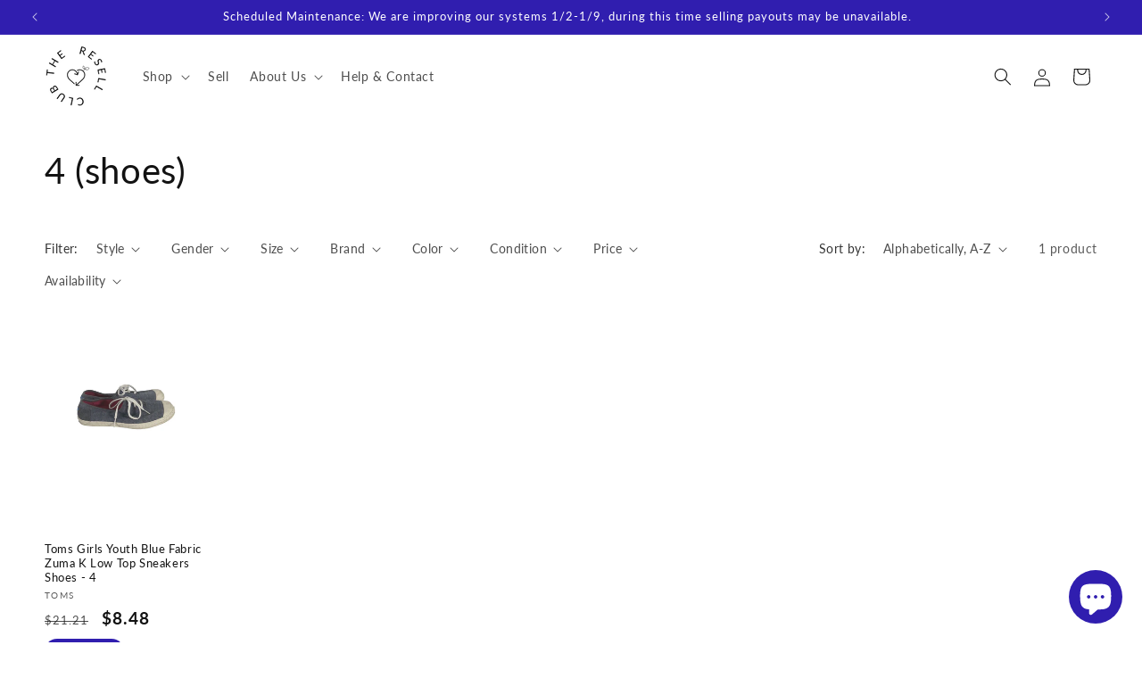

--- FILE ---
content_type: application/javascript; charset=utf-8
request_url: https://cdn.openwidget.com/widget/static/js/24.Ex6Hohp-.chunk.js
body_size: 446
content:
import{_ as e}from"./3.9l_4saF0.chunk.js";import{gV as t,gT as s}from"./5.BMVhEfih.chunk.js";function r(e,t){return t.slice(0,e)}const a=e=>e.replaceAll(/【.+†.+】/g,""),n=(t,r)=>{var n;let i=null==(n=r.content)||null==(n=n.find(e=>"text"===e.type))||null==(n=n.text)?void 0:n.value;if(!i)throw new Error("Message '"+r.id+"' text is missing");return i=a(i),{id:r.id,serverId:r.id,author:"user"===r.role?t.getSessionUserId():s,type:"message",serverTimestamp:1e3*r.createdAt,timestamp:1e3*r.createdAt,seen:!0,properties:e({text:i},"assistant"===r.role&&{formatting:"commonmark"})}},i=e=>e&&e.length?r(t,e).map(e=>{let{value:t}=e;return{type:"message",text:t,postbackId:"",value:""}}):[];export{n as a,i as p,a as r,r as t};
